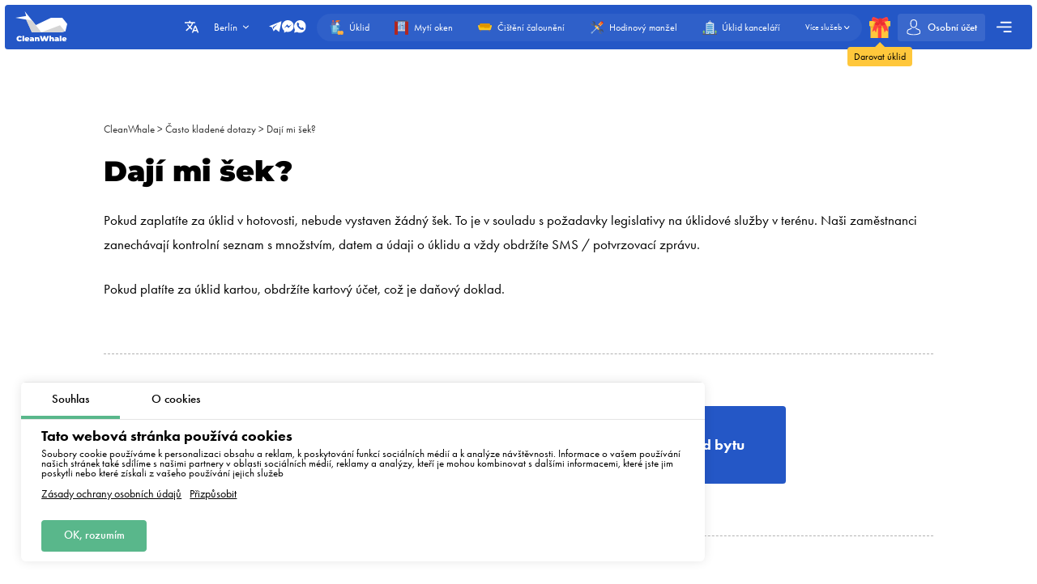

--- FILE ---
content_type: text/html; charset=utf-8
request_url: https://cleanwhale.de/cs/questions-and-answers/daj-mi-sek
body_size: 14446
content:
<!DOCTYPE html>
<html xmlns="http://www.w3.org/1999/xhtml" lang="cs" xml:lang="cs">
<head>
	<meta charset="UTF-8" />
	<title>Dají mi šek?</title>
	
		<link rel="canonical" href="https://cleanwhale.de/cs/questions-and-answers/daj-mi-sek">
	
	<meta name="viewport" content="width=device-width, initial-scale=1.0">
	<meta name="description" content="&lt;p&gt;Pokud zaplat&amp;iacute;te za &amp;uacute;klid v hotovosti, nebude vystaven ž&amp;aacute;dn&amp;yacute; &amp;scaron;ek. To je v souladu s požadavky legislativy na &amp;uacute;klidov&amp;eacute; služby v ter&amp;eacute;nu. Na&amp;scaron;i zaměstnanci zanech&amp;aacute;vaj&amp;iacute; kontroln&amp;iacute; seznam s množstv&amp;iacute;m, datem a &amp;uacute;daji o &amp;uacute;klidu a vždy obdrž&amp;iacute;te SMS / potvrzovac&amp;iacute; zpr&amp;aacute;vu.&amp;nbsp;&lt;/p&gt;
&lt;p&gt;Pokud plat&amp;iacute;te za &amp;uacute;klid kartou, obdrž&amp;iacute;te kartov&amp;yacute; &amp;uacute;čet, což je daňov&amp;yacute; doklad.&amp;nbsp;&lt;/p&gt;">
	<meta name="keywords" content="">
	<!-- languages !-->
	
	
		<link rel="alternate" hreflang="cs" href="https://cleanwhale.de/cs/questions-and-answers/daj-mi-sek" />
		<link rel="alternate" hreflang="x-default" href="https://cleanwhale.de/cs/questions-and-answers/daj-mi-sek" />
	
	<link rel="shortcut icon" href="/assets/favicons/favicon-16x16.png"/>

	<!-- add css !-->
	
		<link rel="stylesheet" href="/assets/frontend/build/css/base.css?v=1.0.5.8" type="text/css"/>
	
		<link rel="stylesheet" href="/assets/frontend/build/css/pages.css?v=1.0.5.8" type="text/css"/>
	
		<link rel="stylesheet" href="/assets/frontend/build/css/questions.css?v=1.0.5.8" type="text/css"/>
	

	<link rel="apple-touch-icon" sizes="57x57" href="/assets/favicons/apple-icon-57x57.png">
	<link rel="apple-touch-icon" sizes="60x60" href="/assets/favicons/apple-icon-60x60.png">
	<link rel="apple-touch-icon" sizes="72x72" href="/assets/favicons/apple-icon-72x72.png">
	<link rel="apple-touch-icon" sizes="76x76" href="/assets/favicons/apple-icon-76x76.png">
	<link rel="apple-touch-icon" sizes="76x76" href="/assets/favicons/apple-icon-76x76.png">
	<link rel="apple-touch-icon" sizes="114x114" href="/assets/favicons/apple-icon-114x114.png">
	<link rel="apple-touch-icon" sizes="120x120" href="/assets/favicons/apple-icon-120x120.png">
	<link rel="apple-touch-icon" sizes="144x144" href="/assets/favicons/apple-icon-144x144.png">
	<link rel="apple-touch-icon" sizes="152x152" href="/assets/favicons/apple-icon-152x152.png">
	<link rel="apple-touch-icon" sizes="180x180" href="/assets/favicons/apple-icon-180x180.png">
	<link rel="icon" type="image/png" sizes="192x192" href="/assets/favicons/android-icon-192x192.png">
	<link rel="icon" type="image/png" sizes="32x32" href="/assets/favicons/favicon-32x32.png">
	<link rel="icon" type="image/png" sizes="96x96" href="/assets/favicons/favicon-96x96.png">
	<link rel="icon" type="image/png" sizes="16x16" href="/assets/favicons/favicon-16x16.png">
	<link rel="manifest" href="/assets/favicons/manifest.json">
	<meta name="msapplication-TileColor" content="#ffffff">
	<meta name="msapplication-TileImage" content="/assets/favicons/ms-icon-144x144.png">
	<meta name="theme-color" content="#ffffff">
	<meta property="og:locale" content="cs" />
	<meta property="og:title" content="Dají mi šek?"/>
	<meta property="og:type" content="website"/>
	<meta property="og:url" content="https://cleanwhale.de/cs/questions-and-answers/daj-mi-sek"/>
	<meta property="og:site_name" content="Úklidová služba Clean Whale - Úklid bytů Berlín"/>
	<meta property="og:description" content="&lt;p&gt;Pokud zaplat&amp;iacute;te za &amp;uacute;klid v hotovosti, nebude vystaven ž&amp;aacute;dn&amp;yacute; &amp;scaron;ek. To je v souladu s požadavky legislativy na &amp;uacute;klidov&amp;eacute; služby v ter&amp;eacute;nu. Na&amp;scaron;i zaměstnanci zanech&amp;aacute;vaj&amp;iacute; kontroln&amp;iacute; seznam s množstv&amp;iacute;m, datem a &amp;uacute;daji o &amp;uacute;klidu a vždy obdrž&amp;iacute;te SMS / potvrzovac&amp;iacute; zpr&amp;aacute;vu.&amp;nbsp;&lt;/p&gt;
&lt;p&gt;Pokud plat&amp;iacute;te za &amp;uacute;klid kartou, obdrž&amp;iacute;te kartov&amp;yacute; &amp;uacute;čet, což je daňov&amp;yacute; doklad.&amp;nbsp;&lt;/p&gt;" />

	
		<meta property="og:image" content="/assets/frontend/images/social/berlin/cs.png"/>
		<meta property="og:image:width" content="1200" />
		<meta property="og:image:height" content="627" />
		<link rel="image_src" href="/assets/frontend/images/social/berlin/cs.png">
	
	
</head>


<body class="questions order-page"
	  data-consent-mode="enabled"
	  data-google-tag-id="G-VRWFJH1Y7Z" 
>





<!-- choose language !-->
<div class="choose-language">
	<div class="content rounded">
		<div class="close">
			<img width="20" height="20" class="animate" src="/assets/frontend/images/icons/close.svg" alt="Close">
		</div>
		<div class="title">Vyber jazyk</div>
		<div class="languages">
			
				<a 
				   data-locale="cs"
				   href="https://cleanwhale.de/cs"
				   class="rounded active"
				>Čeština</a>
			
				<a 
				   data-locale="en"
				   href="https://cleanwhale.de/en"
				   class="rounded "
				>English</a>
			
				<a 
				   data-locale="pl"
				   href="https://cleanwhale.de/pl"
				   class="rounded "
				>Polski</a>
			
				<a 
				   data-locale="ru"
				   href="https://cleanwhale.de/ru"
				   class="rounded "
				>Русский</a>
			
				<a 
				   data-locale="be"
				   href="https://cleanwhale.de/be"
				   class="rounded "
				>Беларуская</a>
			
				<a 
				   data-locale="uk"
				   href="https://cleanwhale.de/uk"
				   class="rounded "
				>Українська</a>
			
				<a 
				   data-locale="lv"
				   href="https://cleanwhale.de/lv"
				   class="rounded "
				>Latviešu</a>
			
				<a 
				   data-locale="de"
				   href="https://cleanwhale.de"
				   class="rounded "
				>Deutsch</a>
			
		</div>
	</div>
	<div class="bg"></div>
</div>

<!-- cookie message !-->

	
		<div class="cookie-messages">
			<div class="ajax-loader rounded">
				<div class="spinner">
					<div class="bounce1"></div>
					<div class="bounce2"></div>
					<div class="bounce3"></div>
				</div>
			</div>
			<div class="tabs">
				<div class="tab active" data-target="consent">Souhlas</div>
				<div class="tab" data-target="about">O cookies</div>
			</div>
			<div class="tabs-content">
				<div class="tab consent active">
					<div class="title">Tato webová stránka používá cookies</div>
					<div class="text">Soubory cookie používáme k personalizaci obsahu a reklam, k poskytování funkcí sociálních médií a k analýze návštěvnosti. Informace o vašem používání našich stránek také sdílíme s našimi partnery v oblasti sociálních médií, reklamy a analýzy, kteří je mohou kombinovat s dalšími informacemi, které jste jim poskytli nebo které získali z vašeho používání jejich služeb</div>
					<div class="text-actions">
						<a class="privacy-policy" href="https://cleanwhale.de/cs/privacy-policy"> Zásady ochrany osobních údajů</a>
						<a href="https://cleanwhale.de/cs/cookies-policy#customize">Přizpůsobit</a>
					</div>
				</div>
				<div class="tab about">
					<div class="text">
						<p>
							Soubory cookie jsou malé textové soubory, které mohou webové stránky používat, aby uživatelé mohli stránky používat efektivněji.
						</p>
						<p>
							Podle zákona můžeme ukládat soubory cookie do vašeho zařízení, pokud je to nezbytné pro provoz těchto webových stránek. Pro všechny ostatní typy souborů cookie potřebujeme váš souhlas.
						</p>
						<p>
							Tyto webové stránky používají různé typy souborů cookie. Některé soubory cookie umisťují služby třetích stran, které se objevují na našich stránkách.
						</p>
						<p>
							Svůj souhlas můžete kdykoli odvolat v Prohlášení o souborech cookie na našich webových stránkách.
						</p>
						<p>
							<a class="privacy-policy" href="https://cleanwhale.de/cs/cookies-policy">Více informací o tom, kdo jsme, jak nás můžete kontaktovat a jak zpracováváme osobní údaje, najdete v našich Zásadách ochrany osobních údajů.</a>
						</p>
					</div>
				</div>
			</div>
			<div class="actions">
				<!--<div class="button rounded animate deny">Odmítnout</div>
				<a href="https://cleanwhale.de/cs/cookies-policy#customize" class="button customize rounded animate">Přizpůsobit</a>!-->
				<div class="button rounded animate allow">OK, rozumím</div>
			</div>
		</div>
	


<header class="container container__header ">
	<div class="container__header-content rounded">
		<div class="logo">
			<a href="https://cleanwhale.de/cs">
				
					<img width="200" height="120" itemprop="logo" src="/assets/images/logos/white/cs.svg" alt="Úklidová služba Clean Whale - Úklid bytů Berlín">
				
			</a>
		</div>
		<div class="content">
			<div class="choose-language-icon">
				<img width="20" height="20" class="animate" src="/assets/frontend/images/icons/languages-white.svg" alt="">
			</div>
			
			<div class="location">
				<div class="active rounded animate">
					<span>Berlín</span>
					<img width="20" height="20" class="animate" src="/assets/frontend/images/icons/hr-location-white.svg" alt="Berlín">
				</div>
				<div class="locations rounded">
					
						
							<div class="country">
								<div class="name">
									
										<img src="https://cleanwhale.pl/assets/images/flags/de.svg" alt=""/>
									
									<span>Německo</span>
								</div>
								<div class="countryItems">
									
										
											<a target="_blank" href="https://cleanwhale.de">
												Berlín
											</a>
										
									
										
											<a target="_blank" href="https://hamburg.cleanwhale.de">
												Hamburk
											</a>
										
									
										
											<a target="_blank" href="https://munchen.cleanwhale.de">
												Mnichov
											</a>
										
									
										
											<a target="_blank" href="https://frankfurt.cleanwhale.de">
												Frankfurt
											</a>
										
									
								</div>
							</div>
						
					
						
							<div class="country">
								<div class="name">
									
										<img src="https://cleanwhale.pl/assets/images/flags/pl.svg" alt=""/>
									
									<span>Polsko</span>
								</div>
								<div class="countryItems">
									
										
											<a target="_blank" href="https://cleanwhale.pl">
												Varšava
											</a>
										
									
										
											<a target="_blank" href="https://krakow.cleanwhale.pl">
												Krakov
											</a>
										
									
										
											<a target="_blank" href="https://wroclaw.cleanwhale.pl">
												Wroclaw
											</a>
										
									
										
											<a target="_blank" href="https://gdansk.cleanwhale.pl">
												Gdaňsk
											</a>
										
									
										
											<a target="_blank" href="https://lodz.cleanwhale.pl">
												Lodž
											</a>
										
									
										
											<a target="_blank" href="https://poznan.cleanwhale.pl">
												Poznaň
											</a>
										
									
										
											<a target="_blank" href="https://katowice.cleanwhale.pl">
												Katovice
											</a>
										
									
										
											<a target="_blank" href="https://lublin.cleanwhale.pl">
												Lublin
											</a>
										
									
										
											<a target="_blank" href="https://bialystok.cleanwhale.pl">
												Bělostok
											</a>
										
									
								</div>
							</div>
						
					
						
							<div class="country">
								<div class="name">
									
										<img src="https://cleanwhale.pl/assets/images/flags/uk.svg" alt=""/>
									
									<span>Ukrajina</span>
								</div>
								<div class="countryItems">
									
										
											<a target="_blank" href="https://kytt.com.ua">
												Kyjev
											</a>
										
									
								</div>
							</div>
						
					
						
							<div class="country">
								<div class="name">
									
										<img src="https://cleanwhale.pl/assets/images/flags/lv.svg" alt=""/>
									
									<span>Lotyšsko</span>
								</div>
								<div class="countryItems">
									
										
											<a target="_blank" href="https://cleanwhale.lv">
												Riga
											</a>
										
									
								</div>
							</div>
						
					
						
							<div class="country">
								<div class="name">
									
									<span>Bělorusko</span>
								</div>
								<div class="countryItems">
									
										
											<a target="_blank" href="https://kitt.by">
												Minsk
											</a>
										
									
								</div>
							</div>
						
					
						
							<div class="country">
								<div class="name">
									
										<img src="https://cleanwhale.pl/assets/images/flags/cs.svg" alt=""/>
									
									<span>Česko</span>
								</div>
								<div class="countryItems">
									
										
											<a target="_blank" href="https://cleanwhale.cz">
												Praha
											</a>
										
									
										
											<a target="_blank" href="https://brno.cleanwhale.cz">
												Brno
											</a>
										
									
								</div>
							</div>
						
					
						
							<div class="country">
								<div class="name">
									
										<img src="https://cleanwhale.pl/assets/images/flags/sk.svg" alt=""/>
									
									<span>Slovensko</span>
								</div>
								<div class="countryItems">
									
										
											<a target="_blank" href="https://whale.sk">
												Bratislava
											</a>
										
									
								</div>
							</div>
						
					
						
							<div class="country">
								<div class="name">
									
										<img src="https://cleanwhale.pl/assets/images/flags/us.svg" alt=""/>
									
									<span>Spojené státy</span>
								</div>
								<div class="countryItems">
									
										
											<a target="_blank" href="https://cleanwhale.us">
												New York
											</a>
										
									
								</div>
							</div>
						
					
					<a href="/cdn-cgi/l/email-protection#27574655534942555467444b424649504f464b4209574b" class="franchiseLink">
						<img src="/assets/frontend/images/icons/about/rocket.svg" alt="CleanWhale franchise in your city" />
						<span>Otevřete franšízu CleanWhale ve vašem městě</span>
					</a>
				</div>
			</div>
			<div class="contacts animate call-center-closed">
				
				<div class="social-messengers">
					
						<a href="https://t.me/cleanwhale_berlin_customers_bot" target="_blank">
							<img width="20" height="20" class="animate" src="/assets/frontend/images/icons/telegram.svg" alt="telegram">
						</a>
					
					
					
						<a href="https://m.me/cleanwhale.de" target="_blank">
							<img width="20" height="20" class="animate" src="/assets/frontend/images/icons/facebook.svg" alt="facebook">
						</a>
					
					
					
						<a href="https://api.whatsapp.com/send?phone=4915735981784" target="_blank">
							<img width="20" height="20" class="animate" src="/assets/frontend/images/icons/whatsapp.svg" alt="whatsapp">
						</a>
					
				</div>
				
			</div>
			<div class="order-types" itemscope itemtype="http://www.schema.org/SiteNavigationElement">
				
					<a itemprop="url"
					   href="/cs/order"
					   class="">
						<img width="20" height="20"
							 class="animate"
							 src="/assets/frontend/images/icons/default-order.svg"
							 alt="Úklid">
						<span itemprop="name">Úklid</span>
					</a>
				
					<a itemprop="url"
					   href="/cs/windows"
					   class="">
						<img width="20" height="20"
							 class="animate"
							 src="/assets/frontend/images/icons/window-order.svg"
							 alt="Mytí oken">
						<span itemprop="name">Mytí oken</span>
					</a>
				
					<a itemprop="url"
					   href="/cs/dry-cleaning"
					   class="">
						<img width="20" height="20"
							 class="animate"
							 src="/assets/frontend/images/icons/dry-order.svg"
							 alt="Čištění čalounění">
						<span itemprop="name">Čištění čalounění</span>
					</a>
				
					<a itemprop="url"
					   href="/cs/handyman"
					   class="">
						<img width="20" height="20"
							 class="animate"
							 src="/assets/frontend/images/icons/handyman-order.svg"
							 alt="Hodinový manžel">
						<span itemprop="name">Hodinový manžel</span>
					</a>
				
					<a itemprop="url"
					   href="/cs/office"
					   class="">
						<img width="20" height="20"
							 class="animate"
							 src="/assets/frontend/images/icons/office-order.svg"
							 alt="Úklid kanceláří">
						<span itemprop="name">Úklid kanceláří</span>
					</a>
				
				<div class="show-more animate">
					<span itemprop="name">Více služeb</span>
					<img width="20" height="20" class="animate" src="/assets/frontend/images/icons/hr-location-white.svg" alt="Сhemické čištění">
				</div>
			</div>
			<a href="https://cleanwhale.de/cs/gift" class="gift">
				<img width="20" height="20" class="animate" src="/assets/frontend/images/icons/gift.svg" alt="Darovat úklid">
				<span class="content">
				<span class="triangle"></span>
				<span class="text rounded">Darovat úklid</span>
			</span>
			</a>
			
			
			<a href="https://cleanwhale.de/cs/account/login" class="account rounded ">
				<img width="20" height="20" class="animate" src="/assets/frontend/images/icons/account-logged.svg" alt="Účet">
				<span>Osobní účet</span>
				
			</a>
			<div class="mobile-burger">
				<img class="close" width="20" height="20" src="/assets/frontend/images/icons/close-white.svg" alt="Close menu">
				<img class="show" width="20" height="20" src="/assets/frontend/images/icons/menu-burger-white.svg" alt="Show menu">
			</div>
			<div class="menu-container">
				<div class="menu-burger rounded animate">
					<img width="20" height="20" src="/assets/frontend/images/icons/menu-burger-white.svg" alt="Show menu">
				</div>
				<div class="menu">
					<div class="menus">
						<menu itemscope itemtype="http://www.schema.org/SiteNavigationElement">
							<li itemprop="name"><a itemprop="url" href="https://cleanwhale.de/cs/about">O nás</a></li>
							<li itemprop="name"><a itemprop="url" href="https://cleanwhale.de/cs/services">Naše služby</a></li>
							<li itemprop="name"><a itemprop="url" href="https://cleanwhale.de/cs/what-we-clean">Co uklízíme</a></li>
							<li itemprop="name"><a itemprop="url" href="https://cleanwhale.de/cs/prices">Ceny za naše služby</a></li>
							<li itemprop="name"><a itemprop="url" href="https://cleanwhale.de/cs/subscription"> Úklidové předplatné </a></li>
						</menu>
						<menu itemscope itemtype="http://www.schema.org/SiteNavigationElement">
							<li itemprop="name"><a itemprop="url" href="https://cleanwhale.de/cs/reviews">Recenze</a></li>
							<li itemprop="name"><a itemprop="url" href="https://cleanwhale.de/cs/referral-program">Doporučovací program</a></li>
							<li itemprop="name"><a itemprop="url" href="https://cleanwhale.de/cs/questions-and-answers">Otázky a odpovědi</a></li>
							<li itemprop="name" class="discounts">
								<a itemprop="url" href="https://cleanwhale.de/cs/discounts">
									<img width="20" height="20" src="/assets/frontend/images/icons/discounts.svg" alt="Slevy a akce">
									Slevy a akce
								</a>
							</li>
						</menu>
						<menu itemscope itemtype="http://www.schema.org/SiteNavigationElement">
							<li itemprop="name"><a itemprop="url" href="https://cleanwhale.de/cs/partners">Naši partneři</a></li>
							<li itemprop="name"><a itemprop="url" href="https://cleanwhale.de/cs/business">Obchodní návrhy</a></li>
							
								<li itemprop="name"><a itemprop="url" href="https://partners.cleanwhale.de">Staňte se uklízečem</a></li>
							
							
								<li itemprop="name"><a itemprop="url" href="https://cleanwhale.de/cs/blog">Blog</a></li>
							
						</menu>
					</div>
					<div class="banners">
						
							<a rel="nofollow"  href="https://cleanwhale.de/cs/order/1/1/once/start" class="banner start rounded">
								<img width="20" height="20" src="/assets/frontend/images/icons/rocket.svg" alt="Slevy a akce">
								<div class="banner-content">
									<span>Zadejte svou první objednávku</span>
									<p>Promo kód začíná - 15% sleva na první objednávku</p>
								</div>
							</a>
						
					</div>
				</div>
			</div>
		</div>
	</div>
	<div class="serviceFullMenu rounded">
		<div class="close animate">
			<img src="/assets/frontend/images/icons/close-white.svg" alt="Close" />
		</div>
		<div class="serviceFullMenu-header">
			<a href="https://cleanwhale.de/cs/services" class="allServices">
				<span>Všechny naše služby</span>
				<img src="/assets/frontend/images/icons/right-arrow-white.svg" alt="Out services">
			</a>
			<a href="https://cleanwhale.de/cs/become-partner" class="becomePartner">
				<img src="/assets/frontend/images/icons/add-green.svg" alt="Chcete se stát partnerem platformy?">
				<span>Chcete se stát partnerem platformy?</span>
			</a>
		</div>
		<div class="serviceFullMenu-main">
			
				<a itemprop="url"
				   href="/cs/order"
				   class="rounded ">
					<img width="20" height="20"
						 class="animate"
						 src="/assets/frontend/images/icons/default-order.svg"
						 alt="Úklid">
					<span itemprop="name">Úklid</span>
				</a>
			
				<a itemprop="url"
				   href="/cs/windows"
				   class="rounded ">
					<img width="20" height="20"
						 class="animate"
						 src="/assets/frontend/images/icons/window-order.svg"
						 alt="Mytí oken">
					<span itemprop="name">Mytí oken</span>
				</a>
			
				<a itemprop="url"
				   href="/cs/dry-cleaning"
				   class="rounded ">
					<img width="20" height="20"
						 class="animate"
						 src="/assets/frontend/images/icons/dry-order.svg"
						 alt="Čištění čalounění">
					<span itemprop="name">Čištění čalounění</span>
				</a>
			
				<a itemprop="url"
				   href="/cs/handyman"
				   class="rounded ">
					<img width="20" height="20"
						 class="animate"
						 src="/assets/frontend/images/icons/handyman-order.svg"
						 alt="Hodinový manžel">
					<span itemprop="name">Hodinový manžel</span>
				</a>
			
				<a itemprop="url"
				   href="/cs/office"
				   class="rounded ">
					<img width="20" height="20"
						 class="animate"
						 src="/assets/frontend/images/icons/office-order.svg"
						 alt="Úklid kanceláří">
					<span itemprop="name">Úklid kanceláří</span>
				</a>
			
				<a itemprop="url"
				   href="/cs/renovation"
				   class="rounded ">
					<img width="20" height="20"
						 class="animate"
						 src="/assets/frontend/images/icons/repair-order.svg"
						 alt="Úklid po rekonstrukci">
					<span itemprop="name">Úklid po rekonstrukci</span>
				</a>
			
		</div>
		<div class="serviceFullMenu-subTitle">Jiné služby</div>
		<div class="serviceFullMenu-content">
			
				<div class="serviceFullMenu-content-category" itemscope itemtype="http://www.schema.org/SiteNavigationElement">
					<div class="serviceFullMenu-content-category-name animate">
						<img width="20" height="20" class="serviceCategory-image" src="/assets/frontend/images/icons/default-order.svg" alt="Úklid" />
						<span>Úklid</span>
						<img width="20" height="20" class="animate hr" src="/assets/frontend/images/icons/hr-location.svg" alt="Úklid">
						<img width="20" height="20" class="animate hr hr-white" src="/assets/frontend/images/icons/hr-location-white.svg" alt="Úklid">
					</div>
					<div class="serviceFullMenu-content-category-content">
						
							<a itemprop="url"
							   href="/cs/order"
							   class="rounded ">
								<img width="20" height="20"
									 class="animate"
									 src="/assets/frontend/images/icons/default-order.svg"
									 alt="Mytí oken">
								<span itemprop="name">Mytí oken</span>
							</a>
						
							<a itemprop="url"
							   href="/cs/house-cleaning"
							   class="rounded ">
								<img width="20" height="20"
									 class="animate"
									 src="/assets/frontend/images/icons/order/private-house.svg"
									 alt="Úklid domů">
								<span itemprop="name">Úklid domů</span>
							</a>
						
							<a itemprop="url"
							   href="/cs/renovation"
							   class="rounded ">
								<img width="20" height="20"
									 class="animate"
									 src="/assets/frontend/images/icons/repair-order.svg"
									 alt="Úklid po rekonstrukci">
								<span itemprop="name">Úklid po rekonstrukci</span>
							</a>
						
							<a itemprop="url"
							   href="/cs/kitchen"
							   class="rounded ">
								<img width="20" height="20"
									 class="animate"
									 src="/assets/frontend/images/icons/kitchen-order.svg"
									 alt="Úklid kuchyně">
								<span itemprop="name">Úklid kuchyně</span>
							</a>
						
					</div>
				</div>
			
				<div class="serviceFullMenu-content-category" itemscope itemtype="http://www.schema.org/SiteNavigationElement">
					<div class="serviceFullMenu-content-category-name animate">
						<img width="20" height="20" class="serviceCategory-image" src="/assets/frontend/images/icons/dry-order.svg" alt="Čištění čalounění" />
						<span>Čištění čalounění</span>
						<img width="20" height="20" class="animate hr" src="/assets/frontend/images/icons/hr-location.svg" alt="Čištění čalounění">
						<img width="20" height="20" class="animate hr hr-white" src="/assets/frontend/images/icons/hr-location-white.svg" alt="Čištění čalounění">
					</div>
					<div class="serviceFullMenu-content-category-content">
						
							<a itemprop="url"
							   href="/cs/dry-cleaning"
							   class="rounded ">
								<img width="20" height="20"
									 class="animate"
									 src="/assets/frontend/images/icons/dry-order.svg"
									 alt="Čištění čalounění">
								<span itemprop="name">Čištění čalounění</span>
							</a>
						
							<a itemprop="url"
							   href="/cs/dry-cleaning"
							   class="rounded ">
								<img width="20" height="20"
									 class="animate"
									 src="/assets/images/icons/services/sofa.svg"
									 alt="Čištění pohovky">
								<span itemprop="name">Čištění pohovky</span>
							</a>
						
							<a itemprop="url"
							   href="/cs/dry-cleaning"
							   class="rounded ">
								<img width="20" height="20"
									 class="animate"
									 src="/assets/images/icons/services/carpet-yellow.svg"
									 alt="Čištění koberců">
								<span itemprop="name">Čištění koberců</span>
							</a>
						
							<a itemprop="url"
							   href="/cs/dry-cleaning"
							   class="rounded ">
								<img width="20" height="20"
									 class="animate"
									 src="/assets/images/icons/services/sofa-corner.svg"
									 alt="Čištění rohové pohovky">
								<span itemprop="name">Čištění rohové pohovky</span>
							</a>
						
							<a itemprop="url"
							   href="/cs/dry-cleaning"
							   class="rounded ">
								<img width="20" height="20"
									 class="animate"
									 src="/assets/images/icons/services/single-mattress.svg"
									 alt="Čištění matrací">
								<span itemprop="name">Čištění matrací</span>
							</a>
						
							<a itemprop="url"
							   href="/cs/dry-cleaning"
							   class="rounded ">
								<img width="20" height="20"
									 class="animate"
									 src="/assets/images/icons/services/office-chair.svg"
									 alt="Čištění křesla">
								<span itemprop="name">Čištění křesla</span>
							</a>
						
					</div>
				</div>
			
				<div class="serviceFullMenu-content-category" itemscope itemtype="http://www.schema.org/SiteNavigationElement">
					<div class="serviceFullMenu-content-category-name animate">
						<img width="20" height="20" class="serviceCategory-image" src="/assets/frontend/images/icons/office-order.svg" alt="Kanceláře, sklady, průmyslové haly" />
						<span>Kanceláře, sklady, průmyslové haly</span>
						<img width="20" height="20" class="animate hr" src="/assets/frontend/images/icons/hr-location.svg" alt="Kanceláře, sklady, průmyslové haly">
						<img width="20" height="20" class="animate hr hr-white" src="/assets/frontend/images/icons/hr-location-white.svg" alt="Kanceláře, sklady, průmyslové haly">
					</div>
					<div class="serviceFullMenu-content-category-content">
						
							<a itemprop="url"
							   href="/cs/office"
							   class="rounded ">
								<img width="20" height="20"
									 class="animate"
									 src="/assets/frontend/images/icons/office-order.svg"
									 alt="Úklid kanceláří">
								<span itemprop="name">Úklid kanceláří</span>
							</a>
						
					</div>
				</div>
			
				<div class="serviceFullMenu-content-category" itemscope itemtype="http://www.schema.org/SiteNavigationElement">
					<div class="serviceFullMenu-content-category-name animate">
						<img width="20" height="20" class="serviceCategory-image" src="/assets/frontend/images/icons/window-order.svg" alt="Mytí oken" />
						<span>Mytí oken</span>
						<img width="20" height="20" class="animate hr" src="/assets/frontend/images/icons/hr-location.svg" alt="Mytí oken">
						<img width="20" height="20" class="animate hr hr-white" src="/assets/frontend/images/icons/hr-location-white.svg" alt="Mytí oken">
					</div>
					<div class="serviceFullMenu-content-category-content">
						
							<a itemprop="url"
							   href="/cs/windows"
							   class="rounded ">
								<img width="20" height="20"
									 class="animate"
									 src="/assets/frontend/images/icons/window-order.svg"
									 alt="Mytí oken">
								<span itemprop="name">Mytí oken</span>
							</a>
						
					</div>
				</div>
			
				<div class="serviceFullMenu-content-category" itemscope itemtype="http://www.schema.org/SiteNavigationElement">
					<div class="serviceFullMenu-content-category-name animate">
						<img width="20" height="20" class="serviceCategory-image" src="/assets/frontend/images/icons/handyman-order.svg" alt="Hodinový manžel, drobné opravy" />
						<span>Hodinový manžel, drobné opravy</span>
						<img width="20" height="20" class="animate hr" src="/assets/frontend/images/icons/hr-location.svg" alt="Hodinový manžel, drobné opravy">
						<img width="20" height="20" class="animate hr hr-white" src="/assets/frontend/images/icons/hr-location-white.svg" alt="Hodinový manžel, drobné opravy">
					</div>
					<div class="serviceFullMenu-content-category-content">
						
							<a itemprop="url"
							   href="/cs/handyman"
							   class="rounded ">
								<img width="20" height="20"
									 class="animate"
									 src="/assets/frontend/images/icons/handyman-order.svg"
									 alt="Hodinový manžel">
								<span itemprop="name">Hodinový manžel</span>
							</a>
						
							<a itemprop="url"
							   href="/cs/handyman"
							   class="rounded ">
								<img width="20" height="20"
									 class="animate"
									 src="/assets/images/icons/services/types/electrician.svg"
									 alt="Elektrikář">
								<span itemprop="name">Elektrikář</span>
							</a>
						
							<a itemprop="url"
							   href="/cs/handyman"
							   class="rounded ">
								<img width="20" height="20"
									 class="animate"
									 src="/assets/images/icons/services/types/carpenter.svg"
									 alt="Truhlářské služby">
								<span itemprop="name">Truhlářské služby</span>
							</a>
						
							<a itemprop="url"
							   href="/cs/handyman"
							   class="rounded ">
								<img width="20" height="20"
									 class="animate"
									 src="/assets/images/icons/services/types/plumber.svg"
									 alt="Instalatér">
								<span itemprop="name">Instalatér</span>
							</a>
						
							<a itemprop="url"
							   href="/cs/handyman"
							   class="rounded ">
								<img width="20" height="20"
									 class="animate"
									 src="/assets/images/icons/services/types/handyman.svg"
									 alt="Zámečnické služby">
								<span itemprop="name">Zámečnické služby</span>
							</a>
						
					</div>
				</div>
			
		</div>
		<div class="serviceFullMenu-link">
			<a href="https://cleanwhale.de/cs/services">
				<span>Seznam všech našich služeb</span>
				<img width="20" height="20" src="/assets/frontend/images/icons/right-arrow.svg" alt="Lista wszustkich naszych uslug" />
			</a>
		</div>
	</div>
	<div class="mobile-menu rounded animate">
		<div class="contacts">
			
			<div class="social-messengers-title">
				<span>Máte nějaké otázky?</span>
				<strong>Napište nám!</strong>
			</div>
			<div class="social-messengers">
				
					<a href="https://t.me/cleanwhale_berlin_customers_bot" target="_blank" class="telegram">
						<img width="20" height="20" class="animate" src="/assets/frontend/images/icons/telegram.svg" alt="telegram">
					</a>
				
				
				
					<a href="https://m.me/cleanwhale.de" target="_blank" class="messenger">
						<img width="20" height="20" class="animate" src="/assets/frontend/images/icons/facebook.svg" alt="facebook">
					</a>
				
				
				
					<a href="https://api.whatsapp.com/send?phone=4915735981784" target="_blank" class="whatsapp">
						<img width="20" height="20" class="animate" src="/assets/frontend/images/icons/whatsapp.svg" alt="whatsapp">
					</a>
				
			</div>
		</div>
		
		<div class="menu-item menu-item-services">
			<a href="https://cleanwhale.de/cs/services" class="title">Naše služby</a>
			<div class="mainServices">
				
					<a itemprop="url"
					   href="/cs/order"
					   class="rounded ">
						<div class="discount">Dnešní sleva <strong>-20%</strong></div>
						<img width="20" height="20"
							 class="animate"
							 src="/assets/frontend/images/icons/default-order.svg"
							 alt="Úklid">
						<span itemprop="name">Úklid</span>
					</a>
				
					<a itemprop="url"
					   href="/cs/windows"
					   class="rounded ">
						
						<img width="20" height="20"
							 class="animate"
							 src="/assets/frontend/images/icons/window-order.svg"
							 alt="Mytí oken">
						<span itemprop="name">Mytí oken</span>
					</a>
				
					<a itemprop="url"
					   href="/cs/dry-cleaning"
					   class="rounded ">
						
						<img width="20" height="20"
							 class="animate"
							 src="/assets/frontend/images/icons/dry-order.svg"
							 alt="Čištění čalounění">
						<span itemprop="name">Čištění čalounění</span>
					</a>
				
					<a itemprop="url"
					   href="/cs/handyman"
					   class="rounded ">
						
						<img width="20" height="20"
							 class="animate"
							 src="/assets/frontend/images/icons/handyman-order.svg"
							 alt="Hodinový manžel">
						<span itemprop="name">Hodinový manžel</span>
					</a>
				
					<a itemprop="url"
					   href="/cs/office"
					   class="rounded ">
						
						<img width="20" height="20"
							 class="animate"
							 src="/assets/frontend/images/icons/office-order.svg"
							 alt="Úklid kanceláří">
						<span itemprop="name">Úklid kanceláří</span>
					</a>
				
					<a itemprop="url"
					   href="/cs/renovation"
					   class="rounded ">
						
						<img width="20" height="20"
							 class="animate"
							 src="/assets/frontend/images/icons/repair-order.svg"
							 alt="Úklid po rekonstrukci">
						<span itemprop="name">Úklid po rekonstrukci</span>
					</a>
				
			</div>
			<div class="title">Jiné služby</div>
			<div class="content">
				
					<div class="servicesCategory">
						<div class="servicesCategory-name rounded">
							<img width="20" height="20" class="serviceCategory-image" src="/assets/frontend/images/icons/default-order.svg" />
							<span>Úklid</span>
							<img width="20" height="20" class="animate hr" src="/assets/frontend/images/icons/hr-location.svg" alt="Úklid">
							<img width="20" height="20" class="animate hr hr-white" src="/assets/frontend/images/icons/hr-location-white.svg" alt="Úklid">
						</div>
						<div class="servicesCategory-content">
							
								<a itemprop="url"
								   href="/cs/order"
								   class="rounded ">
									<img width="20" height="20"
										 class="animate"
										 src="/assets/frontend/images/icons/default-order.svg"
										 alt="Mytí oken">
									<span itemprop="name">Mytí oken</span>
								</a>
							
								<a itemprop="url"
								   href="/cs/house-cleaning"
								   class="rounded ">
									<img width="20" height="20"
										 class="animate"
										 src="/assets/frontend/images/icons/order/private-house.svg"
										 alt="Úklid domů">
									<span itemprop="name">Úklid domů</span>
								</a>
							
								<a itemprop="url"
								   href="/cs/renovation"
								   class="rounded ">
									<img width="20" height="20"
										 class="animate"
										 src="/assets/frontend/images/icons/repair-order.svg"
										 alt="Úklid po rekonstrukci">
									<span itemprop="name">Úklid po rekonstrukci</span>
								</a>
							
								<a itemprop="url"
								   href="/cs/kitchen"
								   class="rounded ">
									<img width="20" height="20"
										 class="animate"
										 src="/assets/frontend/images/icons/kitchen-order.svg"
										 alt="Úklid kuchyně">
									<span itemprop="name">Úklid kuchyně</span>
								</a>
							
						</div>
					</div>
				
					<div class="servicesCategory">
						<div class="servicesCategory-name rounded">
							<img width="20" height="20" class="serviceCategory-image" src="/assets/frontend/images/icons/dry-order.svg" />
							<span>Čištění čalounění</span>
							<img width="20" height="20" class="animate hr" src="/assets/frontend/images/icons/hr-location.svg" alt="Čištění čalounění">
							<img width="20" height="20" class="animate hr hr-white" src="/assets/frontend/images/icons/hr-location-white.svg" alt="Čištění čalounění">
						</div>
						<div class="servicesCategory-content">
							
								<a itemprop="url"
								   href="/cs/dry-cleaning"
								   class="rounded ">
									<img width="20" height="20"
										 class="animate"
										 src="/assets/frontend/images/icons/dry-order.svg"
										 alt="Čištění čalounění">
									<span itemprop="name">Čištění čalounění</span>
								</a>
							
								<a itemprop="url"
								   href="/cs/dry-cleaning"
								   class="rounded ">
									<img width="20" height="20"
										 class="animate"
										 src="/assets/images/icons/services/sofa.svg"
										 alt="Čištění pohovky">
									<span itemprop="name">Čištění pohovky</span>
								</a>
							
								<a itemprop="url"
								   href="/cs/dry-cleaning"
								   class="rounded ">
									<img width="20" height="20"
										 class="animate"
										 src="/assets/images/icons/services/carpet-yellow.svg"
										 alt="Čištění koberců">
									<span itemprop="name">Čištění koberců</span>
								</a>
							
								<a itemprop="url"
								   href="/cs/dry-cleaning"
								   class="rounded ">
									<img width="20" height="20"
										 class="animate"
										 src="/assets/images/icons/services/sofa-corner.svg"
										 alt="Čištění rohové pohovky">
									<span itemprop="name">Čištění rohové pohovky</span>
								</a>
							
								<a itemprop="url"
								   href="/cs/dry-cleaning"
								   class="rounded ">
									<img width="20" height="20"
										 class="animate"
										 src="/assets/images/icons/services/single-mattress.svg"
										 alt="Čištění matrací">
									<span itemprop="name">Čištění matrací</span>
								</a>
							
								<a itemprop="url"
								   href="/cs/dry-cleaning"
								   class="rounded ">
									<img width="20" height="20"
										 class="animate"
										 src="/assets/images/icons/services/office-chair.svg"
										 alt="Čištění křesla">
									<span itemprop="name">Čištění křesla</span>
								</a>
							
						</div>
					</div>
				
					<div class="servicesCategory">
						<div class="servicesCategory-name rounded">
							<img width="20" height="20" class="serviceCategory-image" src="/assets/frontend/images/icons/office-order.svg" />
							<span>Kanceláře, sklady, průmyslové haly</span>
							<img width="20" height="20" class="animate hr" src="/assets/frontend/images/icons/hr-location.svg" alt="Kanceláře, sklady, průmyslové haly">
							<img width="20" height="20" class="animate hr hr-white" src="/assets/frontend/images/icons/hr-location-white.svg" alt="Kanceláře, sklady, průmyslové haly">
						</div>
						<div class="servicesCategory-content">
							
								<a itemprop="url"
								   href="/cs/office"
								   class="rounded ">
									<img width="20" height="20"
										 class="animate"
										 src="/assets/frontend/images/icons/office-order.svg"
										 alt="Úklid kanceláří">
									<span itemprop="name">Úklid kanceláří</span>
								</a>
							
						</div>
					</div>
				
					<div class="servicesCategory">
						<div class="servicesCategory-name rounded">
							<img width="20" height="20" class="serviceCategory-image" src="/assets/frontend/images/icons/window-order.svg" />
							<span>Mytí oken</span>
							<img width="20" height="20" class="animate hr" src="/assets/frontend/images/icons/hr-location.svg" alt="Mytí oken">
							<img width="20" height="20" class="animate hr hr-white" src="/assets/frontend/images/icons/hr-location-white.svg" alt="Mytí oken">
						</div>
						<div class="servicesCategory-content">
							
								<a itemprop="url"
								   href="/cs/windows"
								   class="rounded ">
									<img width="20" height="20"
										 class="animate"
										 src="/assets/frontend/images/icons/window-order.svg"
										 alt="Mytí oken">
									<span itemprop="name">Mytí oken</span>
								</a>
							
						</div>
					</div>
				
					<div class="servicesCategory">
						<div class="servicesCategory-name rounded">
							<img width="20" height="20" class="serviceCategory-image" src="/assets/frontend/images/icons/handyman-order.svg" />
							<span>Hodinový manžel, drobné opravy</span>
							<img width="20" height="20" class="animate hr" src="/assets/frontend/images/icons/hr-location.svg" alt="Hodinový manžel, drobné opravy">
							<img width="20" height="20" class="animate hr hr-white" src="/assets/frontend/images/icons/hr-location-white.svg" alt="Hodinový manžel, drobné opravy">
						</div>
						<div class="servicesCategory-content">
							
								<a itemprop="url"
								   href="/cs/handyman"
								   class="rounded ">
									<img width="20" height="20"
										 class="animate"
										 src="/assets/frontend/images/icons/handyman-order.svg"
										 alt="Hodinový manžel">
									<span itemprop="name">Hodinový manžel</span>
								</a>
							
								<a itemprop="url"
								   href="/cs/handyman"
								   class="rounded ">
									<img width="20" height="20"
										 class="animate"
										 src="/assets/images/icons/services/types/electrician.svg"
										 alt="Elektrikář">
									<span itemprop="name">Elektrikář</span>
								</a>
							
								<a itemprop="url"
								   href="/cs/handyman"
								   class="rounded ">
									<img width="20" height="20"
										 class="animate"
										 src="/assets/images/icons/services/types/carpenter.svg"
										 alt="Truhlářské služby">
									<span itemprop="name">Truhlářské služby</span>
								</a>
							
								<a itemprop="url"
								   href="/cs/handyman"
								   class="rounded ">
									<img width="20" height="20"
										 class="animate"
										 src="/assets/images/icons/services/types/plumber.svg"
										 alt="Instalatér">
									<span itemprop="name">Instalatér</span>
								</a>
							
								<a itemprop="url"
								   href="/cs/handyman"
								   class="rounded ">
									<img width="20" height="20"
										 class="animate"
										 src="/assets/images/icons/services/types/handyman.svg"
										 alt="Zámečnické služby">
									<span itemprop="name">Zámečnické služby</span>
								</a>
							
						</div>
					</div>
				
			</div>
			<div class="link">
				<a href="https://cleanwhale.de/cs/services">
					<span>Seznam všech našich služeb</span>
					<img width="20" height="20" src="/assets/frontend/images/icons/right-arrow.svg" alt="Lista wszustkich naszych uslug" />
				</a>
			</div>
		</div>
		<a href="https://cleanwhale.de/cs/gift" class="gift rounded">
			<img width="20" height="20" class="animate" src="/assets/frontend/images/icons/gift.svg" alt="Darovat úklid">
			<span>Darovat úklid</span>
		</a>
		<div class="menu-item menu-item-about">
			<div class="title">O nás</div>
			<ul class="content">
				<li><a href="https://cleanwhale.de/cs/about">O nás</a></li>
				<li><a href="https://cleanwhale.de/cs/prices">Ceny za naše služby</a></li>
				<li><a href="https://cleanwhale.de/cs/questions-and-answers">Otázky a odpovědi</a></li>
				<li><a href="https://cleanwhale.de/cs/services">Naše služby</a></li>
				
					<li><a href="https://partners.cleanwhale.de">Staňte se uklízečem</a></li>
				
				<li><a href="https://cleanwhale.de/cs/what-we-clean">Co uklízíme</a></li>
				<li><a href="https://cleanwhale.de/cs/discounts">Slevy a akce</a></li>
				<li><a href="https://cleanwhale.de/cs/reviews">Recenze</a></li>
				<li><a href="https://cleanwhale.de/cs/partners">Naši partneři</a></li>
				<li><a href="https://cleanwhale.de/cs/referral-program">Bonusový program</a></li>
				<li><a href="https://cleanwhale.de/cs/business">Obchodní návrhy</a></li>
				<li><a href="https://cleanwhale.de/cs/subscription"> Úklidové předplatné </a></li>
			</ul>
		</div>
	</div>
</header>
<main>
    <section class="container container__page container__questions container__questions-single" itemscope itemtype="https://schema.org/FAQPage">
        <div class="breadcrumbs">
            <a href="https://cleanwhale.de/cs">CleanWhale</a> <span> > </span>
            <a href="https://cleanwhale.de/cs/questions-and-answers">Často kladené dotazy</a> <span> > </span>
            <a href="https://cleanwhale.de/cs/questions-and-answers/daj-mi-sek">Dají mi šek?</a>
        </div>
        <div itemscope itemprop="mainEntity" itemtype="https://schema.org/Question">
            <h1 itemprop="name">Dají mi šek?</h1>
            <div class="answer" itemscope itemprop="acceptedAnswer" itemtype="https://schema.org/Answer">
                <div itemprop="text"><p>Pokud zaplat&iacute;te za &uacute;klid v hotovosti, nebude vystaven ž&aacute;dn&yacute; &scaron;ek. To je v souladu s požadavky legislativy na &uacute;klidov&eacute; služby v ter&eacute;nu. Na&scaron;i zaměstnanci zanech&aacute;vaj&iacute; kontroln&iacute; seznam s množstv&iacute;m, datem a &uacute;daji o &uacute;klidu a vždy obdrž&iacute;te SMS / potvrzovac&iacute; zpr&aacute;vu.&nbsp;</p>
<p>Pokud plat&iacute;te za &uacute;klid kartou, obdrž&iacute;te kartov&yacute; &uacute;čet, což je daňov&yacute; doklad.&nbsp;</p></div>
            </div>
        </div>
        <div class="actions">
            <a href="https://cleanwhale.de/cs/windows" class="button">
                <svg width="34px" height="33px" viewBox="0 0 34 33" version="1.1" xmlns="http://www.w3.org/2000/svg" xmlns:xlink="http://www.w3.org/1999/xlink"> <g id="Page-1" stroke="none" stroke-width="1" fill="none" fill-rule="evenodd"> <g id="Front" transform="translate(-886.000000, -39.000000)"> <g id="Section-1" transform="translate(0.000000, -97.000000)"> <g id="Types" transform="translate(732.000000, 130.000000)"> <g id="Group-6" transform="translate(155.000000, 6.000000)"> <g id="Group"> <rect id="Rectangle" fill="#BCB7B3" fill-rule="nonzero" x="7" y="22" width="19" height="3"></rect> <rect id="Rectangle" fill="#7FABDA" fill-rule="nonzero" x="7" y="4" width="8" height="17"></rect> <rect id="Rectangle" fill="#7FABDA" fill-rule="nonzero" x="17" y="4" width="8" height="17"></rect> <polygon id="Path" fill="#EDE7E9" fill-rule="nonzero" points="27 3.65789474 27 2 6 2 6 3.65789474 15.3947368 3.65789474 15.3947368 21.3421053 7.10526316 21.3421053 7.10526316 23 25.8947368 23 25.8947368 21.3421053 17.6052632 21.3421053 17.6052632 3.65789474"></polygon> <rect id="Rectangle" stroke="#B02721" stroke-width="2" fill="#DD352E" fill-rule="nonzero" stroke-linecap="round" x="0" y="3" width="2" height="29"></rect> <rect id="Rectangle" stroke="#B02721" stroke-width="2" fill="#DD352E" fill-rule="nonzero" stroke-linecap="round" x="3" y="3" width="2" height="29"></rect> <rect id="Rectangle" stroke="#B02721" stroke-width="2" fill="#DD352E" fill-rule="nonzero" stroke-linecap="round" x="4" y="3" width="2" height="29"></rect> <rect id="Rectangle" stroke="#B02721" stroke-width="2" fill="#DD352E" fill-rule="nonzero" stroke-linecap="round" x="26" y="3" width="2" height="29"></rect> <rect id="Rectangle" stroke="#B02721" stroke-width="2" fill="#DD352E" fill-rule="nonzero" stroke-linecap="round" x="27" y="3" width="2" height="29"></rect> <rect id="Rectangle" stroke="#B02721" stroke-width="2" fill="#DD352E" fill-rule="nonzero" stroke-linecap="round" x="30" y="3" width="2" height="29"></rect> <path d="M0,1.5 L32,1.5" id="Path" stroke="#38454F" stroke-width="2" stroke-linecap="round"></path> <g transform="translate(1.000000, 0.000000)" fill="#7383BF" fill-rule="nonzero" id="Path"> <path d="M0.553571429,0 C0.248,0 0,0.2235 0,0.5 L0,2.5 C0,2.7765 0.248,3 0.553571429,3 C0.859142857,3 1.10714286,2.7765 1.10714286,2.5 L1.10714286,0.5 C1.10714286,0.2235 0.859142857,0 0.553571429,0 Z"></path> <path d="M2.76785714,0 C2.46228571,0 2.21428571,0.2235 2.21428571,0.5 L2.21428571,2.5 C2.21428571,2.7765 2.46228571,3 2.76785714,3 C3.07342857,3 3.32142857,2.7765 3.32142857,2.5 L3.32142857,0.5 C3.32142857,0.2235 3.07342857,0 2.76785714,0 Z"></path> <path d="M4.98214286,0 C4.67657143,0 4.42857143,0.2235 4.42857143,0.5 L4.42857143,2.5 C4.42857143,2.7765 4.67657143,3 4.98214286,3 C5.28771429,3 5.53571429,2.7765 5.53571429,2.5 L5.53571429,0.5 C5.53571429,0.2235 5.28771429,0 4.98214286,0 Z"></path> <path d="M26.0178571,0 C25.7122857,0 25.4642857,0.2235 25.4642857,0.5 L25.4642857,2.5 C25.4642857,2.7765 25.7122857,3 26.0178571,3 C26.3234286,3 26.5714286,2.7765 26.5714286,2.5 L26.5714286,0.5 C26.5714286,0.2235 26.3234286,0 26.0178571,0 Z"></path> <path d="M28.2321429,0 C27.9265714,0 27.6785714,0.2235 27.6785714,0.5 L27.6785714,2.5 C27.6785714,2.7765 27.9265714,3 28.2321429,3 C28.5377143,3 28.7857143,2.7765 28.7857143,2.5 L28.7857143,0.5 C28.7857143,0.2235 28.5377143,0 28.2321429,0 Z"></path> <path d="M30.4464286,0 C30.1408571,0 29.8928571,0.2235 29.8928571,0.5 L29.8928571,2.5 C29.8928571,2.7765 30.1408571,3 30.4464286,3 C30.752,3 31,2.7765 31,2.5 L31,0.5 C31,0.2235 30.752,0 30.4464286,0 Z"></path> </g> <polygon id="Path" fill="#A4C9EA" fill-rule="nonzero" points="12.1428571 4 15 4 15 6.63157895 7 14 7 8.73684211"></polygon> <polygon id="Path" fill="#A4C9EA" fill-rule="nonzero" points="22.1428571 4 25 4 25 6.63157895 17 14 17 8.73684211"></polygon> <path d="M17,11.5 L19,11.5" id="Path" stroke="#556080" stroke-width="2" stroke-linecap="round"></path> </g> </g> </g> </g> </g> </g></svg>
                <span>Objednat mytí oken</span>
            </a>
            <a href="https://cleanwhale.de/cs/order" class="button">
                <svg width="35px" height="37px" viewBox="0 0 35 37" version="1.1" xmlns="http://www.w3.org/2000/svg" xmlns:xlink="http://www.w3.org/1999/xlink"> <g id="Page-1" stroke="none" stroke-width="1" fill="none" fill-rule="evenodd"> <g id="Front" transform="translate(-745.000000, -33.000000)" fill-rule="nonzero"> <g id="Section-1" transform="translate(0.000000, -97.000000)"> <g id="Types" transform="translate(732.000000, 130.000000)"> <g id="Group-3"> <g id="Group" transform="translate(13.000000, 0.000000)"> <g transform="translate(0.000000, 13.000000)" fill="#4398D1"> <polygon id="Path" points="22.4725645 21.9535161 4.53258871 21.9535161 1.96976613 2.53283871 25.0353871 2.53283871"></polygon> <rect id="Rectangle" x="0.0476129032" y="0.0269677419" width="26.91" height="2.50587097"></rect> </g> <polygon id="Path" fill="#398CC4" points="2 16 2.32966428 19 24.6703357 19 25 16"></polygon> <polygon id="Path" fill="#726891" points="13 13 4 13 4 7.21429612 6.57140776 4 10.4285922 4 13 7.21429612"></polygon> <rect id="Rectangle" fill="#E8594A" x="6" y="0" width="4" height="4"></rect> <rect id="Rectangle" fill="#7A709C" x="4" y="7" width="9" height="6"></rect> <polygon id="Rectangle" fill="#E66712" transform="translate(23.290178, 5.037251) rotate(-26.526615) translate(-23.290178, -5.037251) " points="22.6281182 2.11520259 23.9168733 2.12294114 23.9522381 7.95929941 22.663483 7.95156086"></polygon> <g transform="translate(14.000000, 0.000000)" fill="#F77219"> <rect id="Rectangle" x="9.321075" y="0" width="2.64825" height="2.48661972"></rect> <path d="M6.010425,4.97330986 L0.051825,4.97330986 C0.051825,2.22676056 2.423325,0 5.348325,0 L9.320775,0 L9.320775,2.48661972 L6.010425,4.97330986 Z" id="Path"></path> </g> <rect id="Rectangle" fill="#D4D4D4" x="17" y="5" width="4" height="3"></rect> <polygon id="Path" fill="#EBEBEB" points="16.9285194 7 20.7857039 7 24 10.3333501 24 13 15 13 15 9.00002517"></polygon> <path d="M31.8750649,27 L30.8963146,27 C30.3069687,27 29.7256941,27.1374945 29.1981573,27.4005891 C28.1294192,27.9355574 26.8706517,27.9355574 25.8019135,27.4005891 C25.2744475,27.1374945 24.6931729,27 24.1037562,27 L23.1250059,27 C21.3993779,27 20,28.3993713 20,30.1249911 L20,33.8750089 C20,35.6006287 21.3993779,37 23.1250059,37 L24.1037562,37 C24.6931021,37 25.2743767,36.8625055 25.8019135,36.5994109 C26.8706517,36.0644426 28.1294192,36.0644426 29.1981573,36.5994109 C29.7256233,36.8625055 30.3068979,37 30.8962438,37 L31.8749941,37 C33.6006221,37 35,35.6006287 35,33.8750089 L35,30.1249911 C35.0000708,28.3993713 33.6006929,27 31.8750649,27 Z" id="Path" fill="#F5A338"></path> <path d="M31.8750649,34 L30.8963146,34 C30.3069687,34 29.7256941,33.8460057 29.1981573,33.551339 L29.1981573,33.551339 C28.1294192,32.9521727 26.8706517,32.9521727 25.8019135,33.551339 L25.8019135,33.551339 C25.2744475,33.8460057 24.6931729,34 24.1037562,34 L23.1250059,34 C21.3993779,34 20,32.4326997 20,30.5 L20,30.5 C20,28.5673003 21.3993779,27 23.1250059,27 L24.1037562,27 C24.6931021,27 25.2743767,27.1539943 25.8019135,27.448661 L25.8019135,27.448661 C26.8706517,28.0478273 28.1294192,28.0478273 29.1981573,27.448661 L29.1981573,27.448661 C29.7256233,27.1539943 30.3068979,27 30.8962438,27 L31.8749941,27 C33.6006221,27 35,28.5673003 35,30.5 L35,30.5 C35.0000708,32.432779 33.6006929,34 31.8750649,34 Z" id="Path" fill="#F9B44D"></path> <g transform="translate(22.000000, 28.000000)" fill="#F5A338" id="Rectangle"> <rect x="8.69797203" y="0.0177777778" width="1.23461538" height="1.30777778"></rect> <rect x="2.52454545" y="0.0177777778" width="1.23461538" height="1.30777778"></rect> <rect x="0.0553146853" y="0.671851852" width="1.23461538" height="1.30777778"></rect> <rect x="6.22874126" y="0.671851852" width="1.23461538" height="1.30777778"></rect> </g> <path d="M17.3275383,18.2307977 L17.3275383,13 L7,13 L7,28.0384416 C7,29.1218428 7.8668373,30 8.93643629,30 L15.3911752,30 C16.460701,30 17.3276115,29.1219169 17.3276115,28.0384416 L17.3276115,21.499963 L19.9482314,22.8272721 C20.6395076,23.1777646 21.4799486,22.8939338 21.8258792,22.194356 C21.8258792,22.1936894 21.8265373,22.1936894 21.8265373,22.1930227 L21.8426968,22.1603585 C22.2041288,21.4417451 21.921447,20.5623287 21.2126951,20.1968743 C21.2101359,20.1955411 21.2069186,20.1936153 21.2036282,20.1922821 L17.3275383,18.2307977 Z" id="Path" fill="#97D3E6"></path> <path d="M21.2021854,20.1923561 L17.3190729,18.2307977 L17.3190729,13 L16.8289407,13 C14.4816392,20.8036442 10.3625073,25.5728465 7,28.3267906 C7.13903315,29.2873121 7.9531609,29.9993334 8.91276802,30 L15.3792015,30 C16.4506651,30 17.3191461,29.1219169 17.3191461,28.0384416 L17.3191461,21.499963 L19.944514,22.8272721 C20.6370427,23.1777646 21.4790064,22.8939338 21.8255637,22.194356 C21.8255637,22.1936894 21.826223,22.1936894 21.826223,22.1930227 L21.8424118,22.1603585 C22.2044987,21.4417451 21.9213047,20.5623287 21.2112687,20.1968743 C21.2080456,20.1956151 21.2054085,20.1936153 21.2021854,20.1923561 Z" id="Path" fill="#8AC9DE"></path> <g transform="translate(9.000000, 23.000000)" fill="#7DBDD1" id="Rectangle"> <rect x="0.0323258427" y="0.0487640449" width="1.38859551" height="6.94337079"></rect> <rect x="2.80951685" y="0.0487640449" width="1.38859551" height="6.94337079"></rect> <rect x="5.58670787" y="0.0487640449" width="1.38859551" height="6.94337079"></rect> </g> </g> </g> </g> </g> </g> </g></svg>
                <span>Objednat úklid bytu</span>
            </a>
        </div>
        <h2>Další často kladené otázky</h2>
        <div class="items">
            
                
                    <div class="item open">
                        <a href="" class="header">
                            <img class="animate" src="/assets/frontend/images/icons/order/hr.svg" alt="Jak to funguje?">
                            <span>Kdy se cena může změnit</span>
                        </a>
                        <div class="content">
                            <div><p>M&aacute;me pevn&eacute; ceny. Ale vypoč&iacute;t&aacute;v&aacute;me je na z&aacute;kladě sady služeb a toho, kolik času je na &uacute;klidu str&aacute;veno. Ve skutečnosti m&aacute;me pevn&eacute; ceny za určit&eacute; služby, soubor služeb a pracovn&iacute; dobu zaměstnanců. Např&iacute;klad myt&iacute; trouby vždy stoj&iacute; 45 zl &ndash; i když je třeba ji čistit hodinu a půl. N&aacute;klady na &uacute;klid jednopokojov&eacute;ho bytu se poč&iacute;taj&iacute; na z&aacute;kladě tř&iacute; hodin pr&aacute;ce. Pokud je to &scaron;est hodin, můžeme v&aacute;s pož&aacute;dat o zaplacen&iacute; dal&scaron;&iacute;ch 1&minus;2 hodin &ndash; upozorn&iacute;me v&aacute;s na to a domluv&iacute;me se s v&aacute;mi na tom předem.&nbsp;</p>
<p>Při objedn&aacute;v&aacute;n&iacute; přes web se vpravo zobrazuje přibližn&aacute; doba &uacute;klidu, na&scaron;i manažeři to hl&aacute;s&iacute; telefonicky. Pokud potřebujeme dal&scaron;&iacute;ch 40 minut, n&aacute;klady na či&scaron;těn&iacute; se nezměn&iacute;. Pokud v&iacute;ce, budeme v&aacute;s otevřeně a okamžitě informovat, že se cena změn&iacute;. To se děje na sam&eacute;m zač&aacute;tku &uacute;klidu. Čas nav&iacute;c stoj&iacute; 50 zl/h. Pokud je zpožděn&iacute; &uacute;klidu způsobeno na&scaron;&iacute; vinou, neplat&iacute;te za to nic nav&iacute;c.</p>
<p>V 99 % př&iacute;padů se cena &uacute;klidu neměn&iacute;.</p></div>
                        </div>
                    </div>
                    
                
            
                
                    <div class="item ">
                        <a href="" class="header">
                            <img class="animate" src="/assets/frontend/images/icons/order/hr.svg" alt="Jak to funguje?">
                            <span>Jak mohu odečíst svou kartu?</span>
                        </a>
                        <div class="content">
                            <div><p>Před &uacute;klidem jednodu&scaron;e zkontrolujeme &uacute;daje o va&scaron;&iacute; kartě a odečteme 1 zl. Po dokončen&iacute; či&scaron;těn&iacute; bude z va&scaron;&iacute; karty odečtena cel&aacute; č&aacute;stka.&nbsp;</p></div>
                        </div>
                    </div>
                    
                
            
                
                    <div class="item ">
                        <a href="" class="header">
                            <img class="animate" src="/assets/frontend/images/icons/order/hr.svg" alt="Jak to funguje?">
                            <span>Potřebuji dokument k uspořádání</span>
                        </a>
                        <div class="content">
                            <div><p>Můžeme poskytnout dopis o poskytnut&iacute; služeb, stvrzenku nebo jin&eacute; potřebn&eacute; potvrzen&iacute; o skutečnosti &uacute;klidu.&nbsp;</p></div>
                        </div>
                    </div>
                    
                
            
                
                    <div class="item ">
                        <a href="" class="header">
                            <img class="animate" src="/assets/frontend/images/icons/order/hr.svg" alt="Jak to funguje?">
                            <span>Bude existovat smlouva?</span>
                        </a>
                        <div class="content">
                            <div><p>M&aacute;me veřejnou zak&aacute;zku, kter&aacute; je vždy k dispozici na tomto odkazu.&nbsp;</p></div>
                        </div>
                    </div>
                    
                
            
                
            
                
                    <div class="item ">
                        <a href="" class="header">
                            <img class="animate" src="/assets/frontend/images/icons/order/hr.svg" alt="Jak to funguje?">
                            <span>Platební metody</span>
                        </a>
                        <div class="content">
                            <div><p>&Uacute;klid můžete zaplatit v hotovosti nebo kartou. Seznam &uacute;klidu a plateb si můžete prohl&eacute;dnout ve sv&eacute;m osobn&iacute;m &uacute;čtu.&nbsp;</p>
<p>Za &uacute;klid můžete platit jako pr&aacute;vnick&aacute; osoba. Připrav&iacute;me potřebn&eacute; dokumenty a vystav&iacute;me fakturu.&nbsp;</p></div>
                        </div>
                    </div>
                    
                
            
        </div>
        <!-- ask question !-->
        
<div class="ask-question">
    <label>Služba živé podpory</label>
    <div class="social-messengers">
        
            <a href="https://t.me/cleanwhale_berlin_customers_bot" target="_blank" class="telegram">
                <img src="/assets/frontend/images/icons/ask-question/telegram.svg" alt="">
                <img class="hover" src="/assets/frontend/images/icons/ask-question/hover/telegram.svg" alt="">
                <span>telegram</span>
            </a>
        
        
        
            <a href="https://m.me/cleanwhale.de" target="_blank" class="messenger">
                <img src="/assets/frontend/images/icons/ask-question/facebook.svg" alt="">
                <img class="hover" src="/assets/frontend/images/icons/ask-question/hover/facebook.svg" alt="">
                <span>messenger</span>
            </a>
        
        
        
            <a href="https://api.whatsapp.com/send?phone=4915735981784" target="_blank" class="whatsapp">
                <img src="/assets/frontend/images/icons/ask-question/whatsapp.svg" alt="">
                <img class="hover" src="/assets/frontend/images/icons/ask-question/hover/whatsapp.svg" alt="">
                <span>whatsapp</span>
            </a>
        
    </div>
    <div class="info">
        Žádní roboti a automatické odpovědi – položte otázku a získejte rychlou odpověď od osoby
    </div>
</div>
    </section>
</main>

<script data-cfasync="false" src="/cdn-cgi/scripts/5c5dd728/cloudflare-static/email-decode.min.js"></script><script>
	var baseUrl = 'https://cleanwhale.de/cs',
		googleEnableConversionTracking = true,
		googleConversionSendTo = {
			default: "AW-10961927808/bhxgCNCC_tYDEID9huso",
			windows: "AW-10961927808/VjAmCMC6htcDEID9huso",
			dry: "AW-10961927808/dwLjCPHBhtcDEID9huso",
			renovation: "AW-10961927808/2zG3CPTHhtcDEID9huso",
			office: "AW-10961927808/F994CMTThtcDEID9huso",
			kitchen: "AW-10961927808/N8I2CLvWhtcDEID9huso",
			car: "false",
			handyman: "false",
		};

	var language = {
		m2: "m2",
		room: "pokoj",
		rooms_2_4: "pokoje",
		rooms_5_n: "pokoje",
		bathroom: "koupelna",
		bathrooms_2_4: "koupelny",
		bathrooms_5_n: "koupelny",
		once_a_week: "Jednou týdně",
		twice_a_month: "Dvakrát měsíčně",
		once_a_month: "Jednou měsíčně",
		one_time_cleaning: "Jednorázový úklid",
		residential_singular: "pokoj",
		residential_plural: "pokoje",
		bathroom_singular: "koupelna",
		bathroom_plural: "koupelny",
		window_singular: "okno",
		window_2_4: "okna",
		window_plural: "oken",
		hour: "hodina",
		hours_2_4: "Hodiny",
		hours: "hodiny",
		minute: "minuta",
		minutes_2_4: "Minuty",
		minutes: "minuty",
		kitchen: "kuchyň",
		kitchen_2_4: "Kuchyně",
		kitchen_5_n: "Kuchyně",
	};

</script>
<footer class="container container__footer ">

	
		<div class="container__footer-form">
			<h3>Objednat úklid bytu</h3>
			<form class="rounded js__calculate-price-form" data-url="https://cleanwhale.de/cs/order" data-base-url="https://cleanwhale.de/cs/order">
				<div class="rooms">
					<div class="minus rounded animate">-</div>
					<div class="int"><span class="number">1</span> <span class="text">pokoj</span></div>
					<div class="plus rounded animate">+</div>
				</div>
				<div class="bathrooms">
					<div class="minus rounded animate">-</div>
					<div class="int"><span class="number">1</span> <span class="text">koupelna</span></div>
					<div class="plus rounded animate">+</div>
				</div>
				<div class="button rounded animate">Spočítat cenu</div>
			</form>
		</div>
	
	<div class="container__footer-social">
		<div class="subscribe">
			<div class="ajax-loader rounded">
				<div class="spinner">
					<div class="bounce1"></div>
					<div class="bounce2"></div>
					<div class="bounce3"></div>
				</div>
			</div>
			<div class="success">
				<img class="animate" src="/assets/frontend/images/icons/subscribe/email.svg" alt="">
				<div class="text">Úspěšně jste se přihlásili k odběru newsletteru!</div>
			</div>
			<label for="subscribe-email" class="title">Odebírat novinky</label>
			<form>
				<img class="animate" src="/assets/frontend/images/icons/subscribe/email.svg" alt="">
				<input class="rounded" type="text" maxlength="255" placeholder="Vaše e-mailová adresa" id="subscribe-email">
				<div class="button js__subscribe rounded animate">Obebírat</div>
			</form>
			<div class="reject">
				<a href="https://cleanwhale.de/cs/unsubscribe">Jak odhlásit odběr  novinek</a>
			</div>
		</div>
		<div class="social-networks">
			<img class="animate hr" src="/assets/frontend/images/icons/subscribe/hr.svg" alt="">
			<div class="text">
				<p>Sledujte naše sociální sítě</p>
				<p>Na nich zveřejňujeme nejnovější zprávy a také <strong> slevy a akce </strong></p>
			</div>
			<div class="items">
				
				
					<a href="https://www.facebook.com/cleanwhale.de" class="facebook rounded" target="_blank">
						<img class="animate" src="/assets/frontend/images/icons/subscribe-socials/facebook.svg" alt="">
					</a>
				
				
				
					<a href="https://www.instagram.com/cleanwhale.de" class="instagram rounded" target="_blank">
						<img class="animate" src="/assets/frontend/images/icons/subscribe-socials/instagram.svg" alt="">
					</a>
				
				
				
					<a href="https://t.me/cleanwhalede" class="telegram rounded" target="_blank">
						<img class="animate" src="/assets/frontend/images/icons/subscribe-socials/telegram.svg" alt="">
					</a>
				
				
			</div>
		</div>
	</div>
	<div class="container__footer-dark write-to-us" itemscope itemtype="https://schema.org/Organization">
		<a itemprop="url" href="https://cleanwhale.de/cs" class="logo">
			<img width="200" height="120" itemprop="logo" class="animate" src="/assets/frontend/images/icons/footer-logo.svg" alt="">
		</a>
		<div class="content">
			<div class="footer-menu">
				<div class="footer-menu-item">
					<div class="title">
						<span itemprop="name">CleanWhale</span>
						<img class="animate" src="/assets/frontend/images/icons/footer/hr.svg" alt="">
					</div>
					<div class="items">
						<a href="https://cleanwhale.de/cs/about">O nás</a>
						<a href="https://cleanwhale.de/cs/questions-and-answers">Otázky a odpovědi</a>
						<a href="https://cleanwhale.de/cs/reviews">Recenze</a>
						<a href="https://cleanwhale.de/cs/services">Naše služby</a>
						<a href="https://cleanwhale.de/cs/discounts">Slevy a akce</a>
						<a href="https://cleanwhale.de/cs/what-we-clean">Co uklízíme</a>
						<a href="/vacancy">Volné pozice</a>
						
							<a href="https://cleanwhale.de/cs/impressum">Impressum</a>
							<a href="https://cleanwhale.de/cs/widerrufsbelehrung">Widerrufsbelehrung</a>
						
					</div>
				</div>
				<div class="footer-menu-item">
					<div class="title">
						<a href="https://cleanwhale.de/cs/services">Služby</a>
						<img class="animate" src="/assets/frontend/images/icons/footer/hr.svg" alt="">
					</div>
					<div class="items">
						<div class="column">
							<a href="https://cleanwhale.de/cs/order">Úklid bytu</a>
							<a href="https://cleanwhale.de/cs/renovation">Úklid po rekonstrukci</a>
							<a href="https://cleanwhale.de/cs/dry-cleaning">Сhemické čištění</a>
							<a href="https://cleanwhale.de/cs/windows">Mytí oken</a>
							<a href="https://cleanwhale.de/cs/office">Úklid kanceláře</a>
							<a href="https://cleanwhale.de/cs/kitchen">Úklid kuchyně</a>
							<a href="https://cleanwhale.de/cs/constructor">Konstruktor úklidu</a>
							
								
									
										
										<a href="/berlin-teppichreinigung" class="rounded">Čištění koberců v Berlíně</a>
									
								
									
										
										<a href="/teppich-reinigung-berlin" class="rounded">Čištění koberců Berlín</a>
									
								
									
										
										<a href="/teppichbodenreinigung-berlin" class="rounded">Čištění koberců </a>
									
								
									
										
										<a href="/teppichreinigung-berlin" class="rounded">Čištění podlahových krytin v Berlíně</a>
									
								
									
										
										<a href="/sofa-reinigen" class="rounded">Čistírna pohovek</a>
									
								
							
						</div>
						<div class="column">
							
								
									
										
										<a href="/sofa-reiniger" class="rounded">Čištění pohovky</a>
									
								
									
										
										<a href="/couch-reinigen" class="rounded">Čištění pohovky Berlín</a>
									
								
									
										
										<a href="/polster-reinigen" class="rounded">Čištění čalounění</a>
									
								
									
										
										<a href="/matratze-reinigen" class="rounded">Čištění matrací</a>
									
								
									
										
										<a href="/matratzen-reinigen" class="rounded">Čištění matrací</a>
									
								
							
								<a href="https://cleanwhale.de/cs/prices">Ceny za naše služby</a>
								<a href="https://cleanwhale.de/cs/services/wash-oven">Oven cleaning</a>
								<a href="https://cleanwhale.de/cs/services/dry-cleaning-sofa">Dry cleaning sofa</a>
								<a href="https://cleanwhale.de/cs/services/carpet-cleaning">Carpet washing</a>
							
							
							
						</div>
					</div>
					<a href="https://cleanwhale.de/cs/services" class="all-services">
						<span>Všechny naše služby</span>
						<img class="animate" src="/assets/frontend/images/icons/footer/all.svg" alt="">
					</a>
				</div>
				<div class="footer-menu-item">
					<div class="title">
						<span>Práce</span>
						<img class="animate" src="/assets/frontend/images/icons/footer/hr.svg" alt="">
					</div>
					<div class="items">
						
							<a href="https://partners.cleanwhale.de">Staňte se uklízečem</a>
						
						<a href="/vacancy" target="_blank">Volné pozice</a>
					</div>
				</div>
			</div>
			<div class="locations">
				
				Jsme machři na úklid. Praha není jediným městem, kde fungujeme:
				
					
						
							
								<a itemprop="location" target="_blank" href="https://cleanwhale.de">Berlín</a><span>,</span>
							
						
							
								<a itemprop="location" target="_blank" href="https://hamburg.cleanwhale.de">Hamburk</a><span>,</span>
							
						
							
								<a itemprop="location" target="_blank" href="https://munchen.cleanwhale.de">Mnichov</a><span>,</span>
							
						
							
								<a itemprop="location" target="_blank" href="https://frankfurt.cleanwhale.de">Frankfurt</a><span>,</span>
							
						
					
				
					
						
							
								<a itemprop="location" target="_blank" href="https://cleanwhale.pl">Varšava</a><span>,</span>
							
						
							
								<a itemprop="location" target="_blank" href="https://krakow.cleanwhale.pl">Krakov</a><span>,</span>
							
						
							
								<a itemprop="location" target="_blank" href="https://wroclaw.cleanwhale.pl">Wroclaw</a><span>,</span>
							
						
							
								<a itemprop="location" target="_blank" href="https://gdansk.cleanwhale.pl">Gdaňsk</a><span>,</span>
							
						
							
								<a itemprop="location" target="_blank" href="https://lodz.cleanwhale.pl">Lodž</a><span>,</span>
							
						
							
								<a itemprop="location" target="_blank" href="https://poznan.cleanwhale.pl">Poznaň</a><span>,</span>
							
						
							
								<a itemprop="location" target="_blank" href="https://katowice.cleanwhale.pl">Katovice</a><span>,</span>
							
						
							
								<a itemprop="location" target="_blank" href="https://lublin.cleanwhale.pl">Lublin</a><span>,</span>
							
						
							
								<a itemprop="location" target="_blank" href="https://bialystok.cleanwhale.pl">Bělostok</a><span>,</span>
							
						
					
				
					
						
							
								<a itemprop="location" target="_blank" href="https://kytt.com.ua">Kyjev</a><span>,</span>
							
						
					
				
					
						
							
								<a itemprop="location" target="_blank" href="https://cleanwhale.lv">Riga</a><span>,</span>
							
						
					
				
					
						
							
								<a itemprop="location" target="_blank" href="https://kitt.by">Minsk</a><span>,</span>
							
						
					
				
					
						
							
								<a itemprop="location" target="_blank" href="https://cleanwhale.cz">Praha</a><span>,</span>
							
						
							
								<a itemprop="location" target="_blank" href="https://brno.cleanwhale.cz">Brno</a><span>,</span>
							
						
					
				
					
						
							
								<a itemprop="location" target="_blank" href="https://whale.sk">Bratislava</a><span>,</span>
							
						
					
				
					
						
							
								<a itemprop="location" target="_blank" href="https://cleanwhale.us">New York</a><span>,</span>
							
						
					
				
			</div>
			<div class="footer-contacts">
				
				<div class="contacts">
					<a target="_blank" href="https://www.google.com/maps/place/Westhafenstra%C3%9Fe+1,+13353+Berlin,+Germany/@52.5371272,13.3422295,17z/data=!3m1!4b1!4m5!3m4!1s0x47a85170e4cc1d81:0x9949e4432442986!8m2!3d52.5371272!4d13.3422295" itemprop="address" itemscope itemtype="https://schema.org/PostalAddress">
						<img src="/assets/frontend/images/icons/footer/map.svg" alt="">
						<span itemprop="streetAddress">Westhafenstraße 1, 13353 Berlin</span>
					</a>
					<a href="/cdn-cgi/l/email-protection#9ff6f1f9f0dffcf3fafef1e8f7fef3fab1fbfa">
						<img src="/assets/frontend/images/icons/footer/email.svg" alt="">
						<span itemprop="email"><span class="__cf_email__" data-cfemail="9ff6f1f9f0dffcf3fafef1e8f7fef3fab1fbfa">[email&#160;protected]</span></span>
					</a>
					
				</div>
				<div class="documents">
					<a href="https://cleanwhale.de/cs/public-contract">Obchodní podmínky</a>
					<a href="https://cleanwhale.de/cs/privacy-policy"> Zásady ochrany osobních údajů</a>
					<a href="https://cleanwhale.de/cs/cookies-policy">Cookies policy</a>
					
						<a href="https://cleanwhale.de/cs/impressum">Impressum</a>
					
				</div>
			</div>
			<div class="copyright-payments">
				<div class="copyright">
					<p>CleanWhale GmbH, HRB 240046 B, DE353460818</p>
					<p>Westhafenstraße 1, 13353 Berlin</p>
				</div>
				<div class="payments">
					
					<img src="/assets/frontend/images/icons/payments/payments-4.svg" alt="">
					<img width="200" height="20" class="nth-child-2" src="/assets/frontend/images/icons/payments/payments-5.svg" alt="">
					<img width="200" height="20" class="nth-child-3" src="/assets/frontend/images/icons/payments/payments-6.svg" alt="">
					<img width="200" height="20" class="nth-child-4" src="/assets/frontend/images/icons/payments/payments-7.svg" alt="">
				</div>
				
					<div class="mobile-write-to-us">
						<span>Napište nám</span>
						<img src="/assets/frontend/images/icons/write-to-us.svg" alt="Napište nám">
					</div>
				
			</div>
		</div>
	</div>
	
		<div class="mobile-messengers">
			<div class="messengers">
				
				
					<a class="telegram" href="https://t.me/cleanwhale_berlin_customers_bot" target="_blank">
						<img class="animate" src="/assets/frontend/images/icons/telegram.svg" alt="telegram">
					</a>
				
				
				
					<a class="facebook" href="https://m.me/cleanwhale.de" target="_blank">
						<img class="animate" src="/assets/frontend/images/icons/facebook.svg" alt="facebook">
					</a>
				
				
					<a class="whatsap" href="https://api.whatsapp.com/send?phone=4915735981784" target="_blank">
						<img class="animate" src="/assets/frontend/images/icons/whatsapp.svg" alt="telegram">
					</a>
				
				
			</div>
			<div class="icon">
				<img class="hide" src="/assets/frontend/images/icons/hide.svg" alt="">
				<img class="show" src="/assets/frontend/images/icons/show.svg" alt="">
			</div>
		</div>
	
</footer>

	

	

	
		<!-- facebook pixel !-->
		<!-- Meta Pixel Code -->
<script data-cfasync="false" src="/cdn-cgi/scripts/5c5dd728/cloudflare-static/email-decode.min.js"></script><script>
!function(f,b,e,v,n,t,s)
{if(f.fbq)return;n=f.fbq=function(){n.callMethod?
n.callMethod.apply(n,arguments):n.queue.push(arguments)};
if(!f._fbq)f._fbq=n;n.push=n;n.loaded=!0;n.version='2.0';
n.queue=[];t=b.createElement(e);t.async=!0;
t.src=v;s=b.getElementsByTagName(e)[0];
s.parentNode.insertBefore(t,s)}(window, document,'script',
'https://connect.facebook.net/en_US/fbevents.js');
fbq('init', '609445510805488');
fbq('track', 'PageView');
</script>
<noscript><img height="1" width="1" style="display:none"
src="https://www.facebook.com/tr?id=609445510805488&ev=PageView&noscript=1"
/></noscript>
<!-- End Meta Pixel Code -->

<script defer type="application/javascript" src="https://pulse.clickguard.com/s/accaqvtSL05hd/astTXEsVbsp7X"></script>
	

	



<style type="text/css">@font-face {font-family:Montserrat;font-style:normal;font-weight:900;src:url(/cf-fonts/v/montserrat/5.0.16/latin-ext/wght/normal.woff2);unicode-range:U+0100-02AF,U+0304,U+0308,U+0329,U+1E00-1E9F,U+1EF2-1EFF,U+2020,U+20A0-20AB,U+20AD-20CF,U+2113,U+2C60-2C7F,U+A720-A7FF;font-display:swap;}@font-face {font-family:Montserrat;font-style:normal;font-weight:900;src:url(/cf-fonts/v/montserrat/5.0.16/cyrillic/wght/normal.woff2);unicode-range:U+0301,U+0400-045F,U+0490-0491,U+04B0-04B1,U+2116;font-display:swap;}@font-face {font-family:Montserrat;font-style:normal;font-weight:900;src:url(/cf-fonts/v/montserrat/5.0.16/cyrillic-ext/wght/normal.woff2);unicode-range:U+0460-052F,U+1C80-1C88,U+20B4,U+2DE0-2DFF,U+A640-A69F,U+FE2E-FE2F;font-display:swap;}@font-face {font-family:Montserrat;font-style:normal;font-weight:900;src:url(/cf-fonts/v/montserrat/5.0.16/latin/wght/normal.woff2);unicode-range:U+0000-00FF,U+0131,U+0152-0153,U+02BB-02BC,U+02C6,U+02DA,U+02DC,U+0304,U+0308,U+0329,U+2000-206F,U+2074,U+20AC,U+2122,U+2191,U+2193,U+2212,U+2215,U+FEFF,U+FFFD;font-display:swap;}@font-face {font-family:Montserrat;font-style:normal;font-weight:900;src:url(/cf-fonts/v/montserrat/5.0.16/vietnamese/wght/normal.woff2);unicode-range:U+0102-0103,U+0110-0111,U+0128-0129,U+0168-0169,U+01A0-01A1,U+01AF-01B0,U+0300-0301,U+0303-0304,U+0308-0309,U+0323,U+0329,U+1EA0-1EF9,U+20AB;font-display:swap;}</style>
<link rel="stylesheet" href="https://use.typekit.net/kei7aql.css">
<script src="/assets/js/library/jquery.min.js"></script>
<script src="/assets/frontend/js/static/dinero.min.js?v=1.0.0.2"></script>
<script src="/assets/js/library/jquery.inputmask.js"></script>
<script src="/assets/frontend/js/library/jquery.cookie.js"></script>






	<script src="/assets/frontend/build/js/scripts-min.js?v=1.0.5.8" async></script>


<script>
	// load jquery js
	/*var script = document.createElement('script')
	script.setAttribute("src", "/assets/js/library/jquery.min.js")
	document.getElementsByTagName("head")[0].appendChild(script);

	script.onload = () => {

		var script = document.createElement('script')
		script.setAttribute("src", "/assets/frontend/js/static/dinero.min.js");
		document.getElementsByTagName("head")[0].appendChild(script);

		var script = document.createElement('script')
		script.setAttribute("src", "/assets/js/library/jquery.inputmask.js");
		document.getElementsByTagName("head")[0].appendChild(script);

		var script = document.createElement('script')
		script.setAttribute("src", "/assets/frontend/js/library/jquery.cookie.js");
		document.getElementsByTagName("head")[0].appendChild(script);

		

		
			
				var script = document.createElement('script')
				script.setAttribute("src", "/assets/frontend/build/js/scripts-min.js?v=1.0.1.5")
				document.getElementsByTagName("head")[0].appendChild(script);
			
		
	}*/
</script>

</body>
</html>

--- FILE ---
content_type: image/svg+xml
request_url: https://cleanwhale.de/assets/frontend/images/icons/ask-question/facebook.svg
body_size: 53
content:
<svg width="18px" height="18px" viewBox="0 0 18 18" version="1.1" xmlns="http://www.w3.org/2000/svg" xmlns:xlink="http://www.w3.org/1999/xlink"> <g id="Page-1" stroke="none" stroke-width="1" fill="none" fill-rule="evenodd"> <g id="Front" transform="translate(-599.000000, -51.000000)" fill="#FFFFFF" fill-rule="nonzero"> <g id="Section-1" transform="translate(0.000000, -97.000000)"> <g id="Group-2" transform="translate(364.000000, 136.000000)"> <g id="Group" transform="translate(235.000000, 12.000000)"> <path fill="#000" d="M9,0 C4.02975,0 0,3.7305 0,8.332875 C0,10.95525 1.308375,13.294125 3.353625,14.821875 L3.353625,18 L6.418125,16.318125 C7.236,16.54425 8.10225,16.666875 9,16.666875 C13.97025,16.666875 18,12.936375 18,8.334 C18,3.731625 13.97025,0 9,0 Z M9.894375,11.221875 L7.60275,8.77725 L3.130875,11.221875 L8.0505,5.999625 L10.398375,8.44425 L14.814,5.999625 L9.894375,11.221875 Z" id="Shape"></path> </g> </g> </g> </g> </g></svg>
